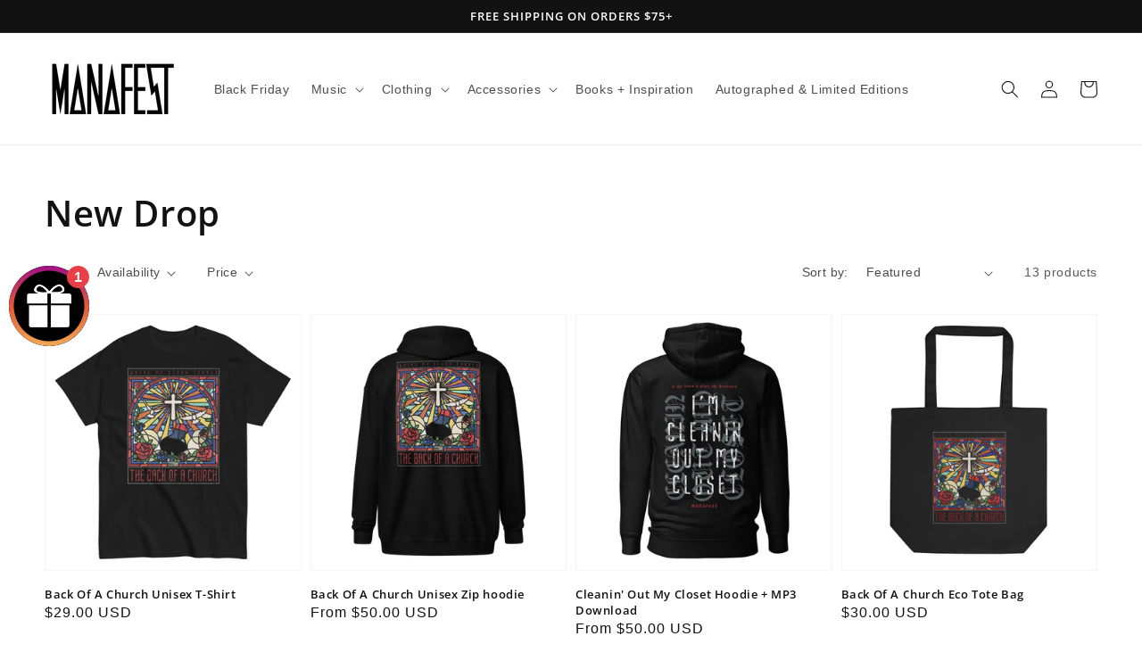

--- FILE ---
content_type: application/x-javascript; charset=utf-8
request_url: https://bundler.nice-team.net/app/shop/status/manafest-store.myshopify.com.js?1768975739
body_size: -354
content:
var bundler_settings_updated='1719493070';

--- FILE ---
content_type: text/javascript
request_url: https://dashboard.wheelio-app.com/api/wheelioapp/getsettings?jsonp=WheelioAppJSONPCallback194&s=manafest-store.myshopify.com&d=manafest-store.myshopify.com&cu=https%3A%2F%2Fmanafestshop.com%2Fcollections%2Fnew-drop&uid=194
body_size: 14035
content:
window['WheelioAppJSONPCallback194']('U2FsdGVkX18+24wnoWTbQrTT0eaoYbd58V5C9ybEh7qAxa4WdAQ+eSug4vhJ5rKcvVsqdlyvTyyXLV+9VKH44WfGtG1HEk0aOPB0XCZp5MhHD7Wef+SdihIw1pXAEifn0btVcZPylF836DtUrNyaCPfhzVUxNAMx4mNl/y8mlTZP3qvu+HZMIBBSUVxQUKp2qf4AakL5KkBP1olesLIQxy671Zk4dgvk22df0YEvDyvxSCf5EU32mDzgD3SWCfSn1oIXC+yafBHAGxHseXorCnlbwgF63sdhLlWskLhEk/pev0nfcSXJQnTdH0ATDGdFb1vLjPYWTXNr0sasnXNXc2mpszwh9AjQSDhEn80P4/FK7Fzc5SQTFUCXXxTtIOf2XM96JJbDJrfU6BJAqvaL6sy3SDx9+ny0h/EFN9AgsuvQNtA00uNFsMrw9Saz5aNPNzBvwdtjeHiJoH0AXXnoylJKQkY40Wu9WKLqcH6t++AWSwhzj9Fmot2WHtYtzRsH00FnVJfhAXdvh7UAwkhZWbhUuj0tPlMe6jR+eJ2DoVp872tbr+jXnxHsTVJBTBUfujf4RYUx4Z22u3g1uc2UCgfyA/Ga4JJncbnyelo0eNYhHphDp15NWxuKjLkSdzDLe6aP33rOeilAUgb3kDu27p7wAuHZjka60iq8tt/lw253IJMWWLnhRtaIK8sPf1YB4xit5VJNTGYyp+fT8/z913+ZkOz7v8JAU44vdbMW3j6WU0J0AVrdxuijCEVO8jXV+NjkP74k2gUtEkI1Puwy54hvxZOsPTFwyq7+i9Ozv0sYfEMopU/cHJrMQjj0EfXVAkagGZNIStGywaFnjRvJAH8NcaTaXHWAZe+/3xtw2LXUQshTz/Niwj/oC8RhQVrpuHi17PsKIydB1hu6jY/XqC2lqoyBHzP9/tDOD8RMBBUiFIpA8fp8g+kZlRxvl2V9k1b4HM0hIo7AdyVrcCuwuCvu4hXT7EFGHa4uibUwfIhi0F8T0juxYRd47TEybjrT8VggNIdH23uD6iQb6N8V/GCPSbHhDziRumY5kYjx5b4cQNF7fgUUGuOYJc/qlAGPRHlRIMDpl4NMEcQVZLDWySbBbED7/dWYGogYMctMBXL+v9LRRYp/NG2S+b2IJ7PjEADeiZC+zRSqeMO/E+nZDFOlhwnldET8+dgzF+B+R9pF7Ye2CC09n3SLNqJ2xuIZ4au1rpeXXSU0P40xbs2AlEXoPL4NwzCmUO666s4VYX7+CPZh7xReSz7pgpnvEL/QbTm3LtY8uNr8T9IJ6vTrlhalEsSuah22QoPZU266f+8U3TKxkcBudAmpdwKFz1m+ybpcJetZuifni98xH0RvRGW8nQ8Lrip5haCB/IH7jtOxJbkIQa7ms2+V2hvfGD/[base64]/MawjWFrNXqRivIUvbCSOF+/6lFMq+il63s1vnAaAXxJVGtKonivYn4jYIJlgYY8urlW9TXXMxgZqsVnGUjkORLHq2JOvXSwEpaP2ToBH4qQX//[base64]/ilcsE2rmiX9Kp/j09jIv6fR0PSy8s0/2j8NmuJ8oZfTaZscdDrOsulelt5plsN+dM30TsKP6oNMbTy97wn5s0GjsmfMcPniRMdwPXnlmm/S+OdeUbgfIHC7OxiPf4TmaN3kbomkQUh4mkgcP1jrqj6IMrmdXQ4xPB4u7CgiuKb4M0cMIAi7XClisI5fdrS+4B3P6ZQxGeQ/1Mwtgs64GpTVhGd/YUxnaV9bLk3mMAKGBxW7p1v+cqLqrzfXy5emVBCtPNswhgwv633+2JE3R8BmQ9/8LhBBdR9647Q51BC+3Uk1SljcFogkJ09LoQ4A2ypN3HIiBa5/pj29+k3Ey9qU4baQfMG/PChn9Zn/XGDPTNahUoF/[base64]/PKeZGIddJyT+SNoFDg2h+0tbA63mFjtxhua7ZrG4ApplNAVGe+psOrvFGltqh3Kn/0eixXyht4sspAtf20f5M9UsHP4NzAkhOcvSUihxgIQgoBk6hXllFicOqgbPj29MuUp8+RKhKNRE2mhP1tVm/p3/ayf0XNJljFvzsS8D3ZWcOy6MgWKcz+nDsPjX3k3ejyY9SsDfNpfnGRf/4Ndj4XtZFOk4s7X65ScCDmA+Dunqu7HSB6gD1sT/fxpr1CjA2yydO4YVFn4RaDU0aDoBWq3PTMPpoeKW50GEucKRmrRr2711pIpgtCgJL+XSWebaxwWjBg3KbqJseTwgW0C2pj+K8yE0ZeRK/6gWYFq9jg6ij4GL/3uSKcYb4OoNfu0ihvjG+S778IcSkrptTRB+/[base64]/L1RF+cW8fCH9YNY/eGnaBpvdWc3ZAPi/ZA1v6ko6j25Zd03x8UYzHa4h/YU84N3lXHcMpJ1sIUu1c9hTm6h3c7w3bb89KKuaNutXhourZqMPIH5gfGISmJAINaQ6Wu6n+3cOO9Eg2F3hEIPBdj0C+1O2HXONYcbn/pR7tX/xAbc+0eskRVOwH3aw2nDO1QR5IahypKazGZllMszLwv87wS8hgTv+g/r75/ZliIQHge7jMnS7HBmCSqAmHdiDY6XM/qPMLpnMtRNhrAD7d27wt8gkE28cFqufXgsKZVqYsoxPi2ms9eHKjMoBfMrWH1RjbNBtm599LZNsEZPhh/wJoxQPW1e1BH4+qJmzG+Pj6EsU4WHTLpd3L8v+mYocZXeCt+lLgA/DTSKVdOJ4nzfqHLdUvPuK4I/0rInJr1F8oT65KLLYl56jQLi0YjAiD1D2hJtI1r9/[base64]/7Rg9poc0XdkclcWyWQqTvtD9q2JlA1rBLDbvJgROa1E7dCa4YTSf4i7EqWbWnxmFImkU4eIUO6cxY1TqUAZOgGSG34b5L768frl5ejJBG1ZwcD81Q9SMfB40hXXMJ1iVu/R9bSWfIiE3RIBuF1nzNF6dCoXKiAXTzqsgV8tHz3nyAI8GhOMgs/Jt68kGF6J1lzwrt06/KbxGhVI5H+HjIX6BgABI6/5MK9qVH7bTzZy7YLtcOM+oYxTrH9C8pLgI3kcWWLKHfnqTQc1D9AlbQm6VDrNl9w/N72OoFeihCgMmtIY6yO3LUsmZtycQF8iu102JzRRjo02GFN4GagL7VXbiE66eF0sppAFy9RX8DjBgUZxTsgGQ24wvL/5GZBAWd+j5R/mQmFwr3V5jS9C0/euIAohDmcI1hlQ1CiNNL01XoCXDaOyXSa6ldFul8/o4JbooXHDrSU8PLCdIDEVMJ+rPwC6dzl6dbTxcP7yiJqD/yLot+dCroEq3qMZsojWLNuR3dvHVXMR1lwM2+64jbjNGxwRpwAw+IdcSRFIAMaa4UBYgpER902I/dZLoRFGqtigh45IEySUGYYxwSo9sA6F64hYdGvithfNNJSJ0aRdEwrngQ3z0Y1y42ZMWl24yUqxLg+s0P6SulCn9mWRtD5hla7avqr5V+JjM4xUZHkChuMwUO7JAZ9gM4qNUS4L9iYBF2G+5v/Wn2tThaw2a9rkTOYLGOqAo78S7kRGFKU4h+stfbbIJSbaaPvNuMMlncVch3GfwtMwhELLw5yFIZhc4tN054EQoaHH32YzvBB3EX5DpX5Hd4XhXKTJQHEcjSgY8Yzd9mjj7mfhh4n/Ekp/DRD3A8XHLYJm+8x/bsLmA1gO4JtW9jwgB/BAc6/tGXMff3J1rqu4rEHn/XP01KF0P8EZIdxX2dP9Sr/b3aZga7lTL9ILLmBwcpuNpL/qRPzeyZ213bLvt0v/[base64]/YiHWrtC3ypvWZ3K8gMAw2S6hVJsh1rjuR5DrLDOmA8H/JGxfEV6EA661Nvh0tguB+6navDgbKTLDO7PeTgJAFl8D9rlwLm2a68ExaPdwL9beMPgFs1xZUdnyml06/Hc1qQbC3bMiU76B1uuxhtnpZkyazfk2Tomn7u/aljVHVbLbNLmF1MJ9MM1xbNXPtG3hWAHGmcSBaxprVHPkzRY5kbCwJA3nSgOat/lZv/lyybOy5gaRyvLM+P05hOL6gUeBlCJ60iJKbpi3/NAjw6Jzl4ZsML3Im1VKtvf/TpW8GiQB+RPcFFsvEP/URWYe2r1gVQhTeAHpmI09DlbjsyBkCqJ33JMDzrNHuXjBA5RZ0qfGy3UUpwrIobLHXkOaphPFNwxNvx4Iei+CYJQp+/Mm+LoOyYMSYjvuG5cmfp2e5XMyxuSkQyKi50jQwg05VuE2kRH/xPmVtVu7apLmaiOdGkUUUmqT5BUMrovn3oztS7QZZ0/QW0rYqOU/THJyNSU2zC7pSMFIKcQsQv5ErzkO6zDLNe4cbvIVfBCyxbsHpWXJTrO3eG+VMiI12aMote0ZcMPhPSBpfBk7UFQ7zCZHVOtbj2ARRpysBC71KCrO+MAO33gT5W80B1IiYOxoPHtvy8sJ862Idw5MspWh87twMTJjmG/4sxAEkzjpN4ivdZAkekqhd+Bb4d2NcmCsxMuyulX+oqKgj5JN6EMkNNPD/vy/QngZruSKFLb+k6H4jmLuMylA0wfwe0T4OWQ2Y2z6+R/mJMlzzLV6X6mGHNQpRDeefbZJIK+ZO3cqTRWTkMmEwc0qjigw/G8U2kFQDfII2Wa2QXghEyZ1pltsedu2QMdtTXuQDnGvsAT60IIffUzQli0FK28oNGlk43kEe/+CfAFib3vYVas2MYWezLz5PIyp/nVZ8bcqnBm8t5UvpmOpyxWEhA9THyybANe25QL/iUc9qyhlKGAk3Lj8QgG1nXI/dZr3qENRdAN2z+76A+3/[base64]/KapK3ICu4SIT11nuyuyj5vqozkLmT5Ps+xHVtsaZXkGWfMQ81XWrFGQsL2ZU5/Res2VpgFNW0Md1CDmxSh5ZJzUfECdLFL8+KoHJSdZCd3mmxm6graNwvl3ltdvCEnG7bCr6CCrTT3xcDqucrVhvmppDEyRTrs1TP8hc5rCGQhyfx+KucSSo1eTkHWyCzQhhVQBTTmXetGB/E2LUsROnYKbsLdt8+u0NSsNlvtW5/RhZWCOk+KJJSHF6/upkn0PHpOA1rRXanjZ5OyOwFlD3xu/Wvm8dXr5BizHSX8dC8z71loB2IlbfxxVR+upi5ZKENUBuuNiOBfFMpSXLVqGma7BkfeAS+IxA2Y9yE9/pz3LrmAMRpw2SLkhiRFASay2nPYyvvsSoeIta+yoJisRYxGVHP7KVPxGYrhB+KskhIWyGG1Cq295p1xuWzsPDTzHt5qYZ4RRWTYZQmb8NG1nTdSwOJ+vySCdCIdgsXLZ8pOONbpIcK/uY9fLu3lRG53+cpqJS3oR7QT5jY+Gvee5KHrxknG9zwsiHPnvFQ02Is43/Jx5rxgN4qwf6JNZUaGkwa+f/uQuAQLi3g3X6hNtVd8jnXI7Q36Z8aQgqpTXZ2tBfD3GgRzK9ZLZjnJ+BSN27nyvfXmjHdCLpiN5CeB/1EyX5FBWh5NFCIApLQ0AqMXMLIHUM7xRfnVW9JFbwTbONE82z/NGvSCIsit0eMz5MGodJTqUyHo/k8/k+TWFjsjwnTQgVOcp/13hBUM/wZ709BRhOZhxqv3Rc30DflV3i4WUWZ0N7nV/lwmlVivREKdcC2cBlcI6HZ5OCX4AmpqiKAHFBx86vdB7ylmLb+DSQQ03iEnZsXZXTqZLLpFprvqUgG0eMAxn5OZCd9q4pernTstrAVKSH/Reud6RoMEuW242g0GMTeaiSRGdqgLd4jGuNG2dylyIhB4eWopKk6dNGBM46/h5Iu6tkSc0YrQZafECXAr3zX3dTz7kG+UPGUBIawqQ2WOih64NA3/89kNvZ8rQRzsjacKGIrtX6E6AuroOex3y/17w6PZX+qiHwy8fn3bbrhpwoEo1NJQko67EuNCu3FkgHGhrbac+t2kIBfmaNH2J/wrurnDsxacNg8MpLjLoPyVg4JwpzWy7DfptLgP50mqIhkFTXhfiyeoL4UQ8MZVOwGbAQgK4UuO9Rt1X9x7gk5EI+2SRL1Xwigv/[base64]/fzrSw3uWCW7lHdfCtxrMPYs6Udz5C63+rMJ+UNbfg6BAj1rnUdgyvdtn1WetMlJOsJowqS0+jq2oi/8RCuX0S7DZzjVu8FFIWlKiTTA83GySne7MO3bLc7ciFloEigijsbJ+X9qXf1KK/6rnkJPhnKJPyMp/TH8vXdAjwB2fZsyFSbUZFvM+m7uvQ2Quy2C9x9pdsB03b54ElXRMBoiQxgqu6GSn2WzjCeyuzO6hn2I38rY92LgJP911iffwMiFWWYMWOHg8LtOm1f9Doeg7/6o9UTHVJCR66ptdIPq1P5rIOTKflVoUCa/HovpOu30zMGFy0K59oL/pUyPjmI4ZeG2FqQWSpWEyAm0UA0M9Ce0kztqLCC8viHEQbkfoNjcXCXANRfwSnFptMGv2XvhR4UP/QC4YrNRIJfBdq6QeQw8HfNajwrdOn8milV7WbEk1M4x/[base64]/oNCcjPAQvb+VBupe1jPCiKq7moNeEibodIr7clQRV0BSaKZL7sNCDXv2blMWjXpqxCRT/0k07JAsL78Id8fNtmfnl1bG4jyfDIGW2QjPXEuzc6F2CWOjxWhsH2re1c14jgnZ5ThCyRNGLU03+jx4FV2gybT8r+FxzyNAKFB/aOOVijMklrNT3uovsoIcWdzMzgyMyPXPIPTlw3GmnVK4o2lJAf7rcteZelgXKfkdUsh1H8yB6ngQZRtXY5PuhnXQWF3bf3zP1EX+n4OTXjybJELuMFMO/[base64]/uTuLSIs7+Om4qVaemEhmOaboYq51fXYOl/skGDlfqhFF3zOiA08wdiReQZScPIkMXck2iOigOAYsrtOlFI0NYzliIvrxWQdBhdjoMKR3NpKnq3iY2uyPDLX2WINU5AZ3fMKcuDH6KxptInTtJyeSJHuhySFY105ekDFC8H+NMCDvgkgKe/D9bPq3FLufzFUIXZszQ9fpeeHFlOBN7wYulaQrr3Hb+cRWdbgGpmmldUf9k9k8tTymS69gacRg3q0QRT6dSw/xE01+X0U1ZYxQntI3LC5KqomEk3Wc1qa9ZTVmMSZg/fIEVEJDfxi8jhsu4ynxWM43J04GkL48ZtbrOBH5jOfPji9gjK74wkK5/Mv/RVZFbPMzhnohfkPTtZTC+mtwOWx/W4EpRD5zpCdbIr+k9M4612GJm+Kib2PUplzu7NoKKA7dHKrcdSr4s58jfdSc5tw0k1pEQRINSDWvef2IHGSrNniz4FEE/Gg2sACjxPaKaSsrEK/6L1A/VwMMufwhuDD2hJzBDCh2cQiwm6roGRP1+wCUDjnJpGEsPeDYQXe6Oecx5sQ0bq0pVFSDVXiqtHMeq8L06j3oNsjsOlqoWsn1N73iWHeK6G2uztVhthFQK/K7HAOBjTw+BRdxbH1JExzcE4wMUrzKofl/k52J5kVoaNj0fbwW7NI9/xKk1AL8wjf0T55VkVF6jgeq6ILIniYlsNW5zcyIM0TH9vXtqIR8/f497LsWPJFMC2octPtD0go06JfKOdU+cnNA4Lzh1a20cx2NyaUAj3aWjbovwPwoQHKl/HvWGbbtYFewazBBKmLdMqURMcNk5OGrPz0ipnVswokAGRYELKXE9JIU93qCN9C0go7vgeJ4HvGju0TiKZKowIFEdzpPZ9qJCjX/l/QhC9OxBRZ+5dEh/eMCXLt/TP/0Wx7IW5ibnEDAQmHLJQTzDebGqLEQqHo0DOcYDlG1QuQUoqxM6Zim/+pXpbienRaUz6VB38SKTrU5Ex0i9u6kURimVllvm54hlmXfo/tVt4n7PGhaFoneTY3oGwEzSnzI0rFFGv9qaTq+ewERlJUKeUZpR+sOkViEjWmABjNhCnTOOOXH5fIE1tjVqks+NsRe6yTV8YEE8/[base64]/yipcKZfMNpNDfSjK+UAMC1PutnuUxPFN2rRimGsDvsAppgETyYPS24rP7yFlt1NK69G6wHASkhewyflhd8N/Xp/P1yIvnuHt0I4EiCw919rd4edsUMjM29/JBEs9lf/sey+MBltDqIPKG9tlhKzHSfbYmxnkoHFJwlL6iQTJG5qivBlTvVVPywqup8YRi6/tRJpqfNxjOADCUKmDWJORf+K9Z4qPl94e3DuavfqlELaCzJiOkC6bFYOiCwHQnBO2+zYVYiCzjOSC/avrmh17E+H8wbJO0ROKW3Uhdl+qq6hZr/0AFakjKS/YbtTBPTo1cSE3IRPZ81/hEmj9nUnkxOd1vYsWS1EmqoBhk1CqwP9ZnQP8rZWuUqwgNFjTz2ELMAIX8e/jay4n4HOAGt7D6QhPaMYxuow40HRN2mU5XAD1b2dwqrN0rnhtGsRgFlqwkupU5cU11Duk9Vl+1P9eoMvMl6R7HZHMPOE2FxvPJX2eZu4TlHpYoexQLS/lHbDMtS/tV/wMfDO5S7AM4KmjsZeglJWYa8+IliimEKA3EsDckavifVTcLWdomuqZ5vo/[base64]/2HEyVNhjSBmyjY3kSujg9MLHB2Tr8BCebYw59QjMJnA/qnp0Gh7dKsq39sOoCfNcuRwjtV9QORY7W/6X4odJCpWkh7yRC/pjPTNbOPqMXt6/VEONaFspBTnwbxZiiseyzA9GfBy7FIlYB9vwLdsFLVzlQeMJRLjI9t81lwee0dmksMcE8H2RR+hUZ2uLBmJn7uF4wiFS77jYOwxSi7HMW0bpKiEtT8LNptN7EknFaKr3bfqcgaTlMzP4gBNvFOJd4xcDEPzt7T2mYfe11TVUC4BQ3TQU0EzYRgne7DyVa/COijN5DLITEAhW+k8WYnhIRL3VrSZa1N0VwYNZgAof1agvs6iu7JVMwzj83QyEZQ3I8YPR1HxbsJfMx/TxNqvqRwzLcO020Kjban6tY8PT3SCsEFJ3JJoRyNyq/9yVhAn3JPTLOBQIMM8HO7BCRcibfhR6TX/hfTZpjwp21/dJatFp8gUeIgbqMwm0lLS6VATdrfy/qjraN9YE8sotlrnrjMZWQFxqMMEJNQZzOiQZ4gHhUBmhaOO94SC/iAsb5KH3bH14bByktW0xApmZRvvaiZi96DWUbSzpVVRuVLJUiGEVCHTS/ZEsKqN+6yrXn6yQJzd8ZDySs4UibQq9FS8wC0DaSiUSbRnSgZ5w1wJMDkeNCXo+kXn+HFUSdFtuS7z33iiSmbT8Lr4Rs9cYYkqryDaxxblg9rAJVhsouITbM6wqoe+h0U4oz5dxDCp5BE/yHxX6UK1Jnh6/8UGT84cG/vXHlvFZAWF1jNSOECO4eLiR3MOzNRLpU2tA96iIqN4/+yzVdBhLRz7AE38rJeXQhSGXpnaulyYmFUPD4LbobCThC6IKaMGcyyKCXWy2QMcf7G0aAPy5PBTqueMqSPbSAs5we3AxCGLORuWKFmjKCDN+b2MC2MTgaefkCNhQJdPsxSaMWit3gyEP5oOy52CHebR0RKJCRreNj/DfPW8nI8o9Xsola1DADMqtZJ4DdFsuNK20pogziHqekm7ugnG4mkZXTzb8opAjcuur7EqzR0bvxEa4k+o6OW+QdBvaLyBjTI')